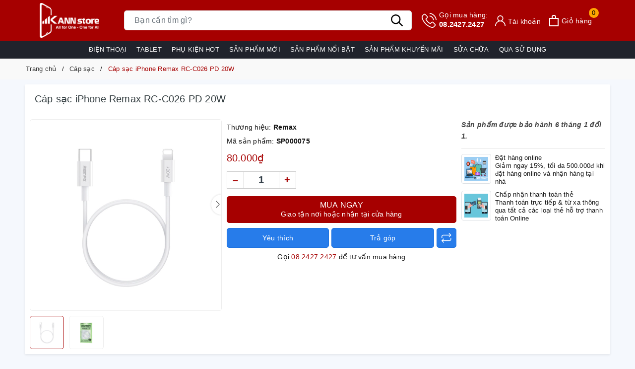

--- FILE ---
content_type: text/css
request_url: https://bizweb.dktcdn.net/100/324/157/themes/837597/assets/edit.scss.css?1754919717950
body_size: 950
content:
.bizweb-theme-previewer{display:none !important}.line-clamp{display:block;display:-webkit-box;-webkit-box-orient:vertical;position:relative;line-height:1.4 !important;overflow:hidden;text-overflow:ellipsis;padding:0 !important}.line-clamp:after{content:'';text-align:right;bottom:0;right:0;width:25%;display:block;position:absolute;height:calc(1em * 1.4);background:linear-gradient(to right, rgba(255,255,255,0), #fff 75%)}@supports (-webkit-line-clamp: 1){.line-clamp:after{display:none !important}}.line-clamp-1{-webkit-line-clamp:1;height:calc(1em * 1.4 * 1)}.line-clamp-2{-webkit-line-clamp:2;height:calc(1em * 1.4 * 2)}.line-clamp-3{-webkit-line-clamp:3;height:calc(1em * 1.4 * 3)}.line-clamp-4{-webkit-line-clamp:4;height:calc(1em * 1.4 * 4)}.line-clamp-5{-webkit-line-clamp:5;height:calc(1em * 1.4 * 5)}.col-25{-ms-flex:0 0 20%;flex:0 0 20%;max-width:20%}@media (min-width: 991px){.section_icon{display:none}}.section_icon .item{margin-bottom:10px}.section_icon .item img{display:block;margin:auto;height:25px}.section_icon .item span{text-align:center;color:#000;font-weight:500;margin-top:5px}.block-bottom-tabbar{width:100%;min-width:320px;max-width:450px;height:100px;height:75px;display:flex;flex-direction:row;margin-bottom:0 !important;padding:10px 10px 35px 10px;padding:10px 0 20px 0;border-radius:10px 10px 0 0;background:#ffffff;position:fixed;bottom:0;z-index:100}@media (min-width: 991px){.block-bottom-tabbar{display:none}}.block-bottom-tabbar .item-tabbar{width:calc(100% / 5);height:100%;display:flex;flex-direction:column;justify-content:center;text-decoration:none;align-items:center;padding:0 5px}.block-bottom-tabbar .item-tabbar svg,.block-bottom-tabbar .item-tabbar i{height:20px;margin:5px 0}.block-bottom-tabbar .item-tabbar p{width:100%;float:left;margin-bottom:0;font-size:12px;font-weight:700;text-align:center;text-decoration:none;color:#707070;display:-webkit-box;-webkit-line-clamp:2;-webkit-box-orient:vertical;overflow:hidden}#listTopMenuModal .modal-dialog{margin-top:33% !important;position:relative;width:auto;margin:10px}#listTopMenuModal .modal-dialog .modal-header{background-color:#fff;border:0}#listTopMenuModal .modal-dialog .modal-header .modal-title{padding-left:0;color:#000;font-size:16px;font-weight:700}#listTopMenuModal .modal-dialog .close{padding:1rem 1rem;margin:-1rem -1rem -1rem auto;font-weight:900}#listTopMenuModal .row{width:100%;display:flex;flex-wrap:wrap;margin-top:5px}#listTopMenuModal .row .item{margin-bottom:10px;width:calc((100% - 30px) / 4);display:flex;flex-wrap:wrap;justify-content:center;align-items:center;float:left;margin-bottom:10px;padding:5px;border-radius:1rem;margin-right:10px;box-shadow:rgba(60,64,67,0.1) 0px 1px 2px 0px,rgba(60,64,67,0.15) 0px 2px 6px 2px}#listTopMenuModal .row .item:nth-of-type(4n){margin-right:0px}#listTopMenuModal .row .item img{display:block;margin:auto;height:25px}#listTopMenuModal .row .item span{text-align:center;color:#000;font-weight:500;margin-top:5px;font-size:12px}#listContactModal .modal-dialog{margin-top:70% !important;position:relative;width:auto;margin:10px}#listContactModal .modal-dialog .modal-header{background-color:#fff;border:0}#listContactModal .modal-dialog .modal-header .modal-title{padding-left:0;color:#000;font-size:16px;font-weight:700}#listContactModal .modal-dialog .close{padding:1rem 1rem;margin:-1rem -1rem -1rem auto;font-weight:900}#listContactModal .list-contact{width:100%;display:flex;flex-wrap:wrap;margin-top:5px}#listContactModal .list-contact a{width:calc((100% - 20px) / 3);display:flex;flex-wrap:wrap;justify-content:center;align-items:center;float:left;margin-bottom:10px;padding:5px;border-radius:1rem;box-shadow:rgba(60,64,67,0.1) 0px 1px 2px 0px,rgba(60,64,67,0.15) 0px 2px 6px 2px;font-size:14px;font-weight:700;text-decoration:none;text-align:center;color:#444444;margin-right:10px}#listContactModal .list-contact a:nth-of-type(3n){margin-right:0px}#listContactModal .list-contact a svg{height:30px;margin-top:5px;margin-bottom:2px}#listContactModal .list-contact a p{width:100%;margin:0}
